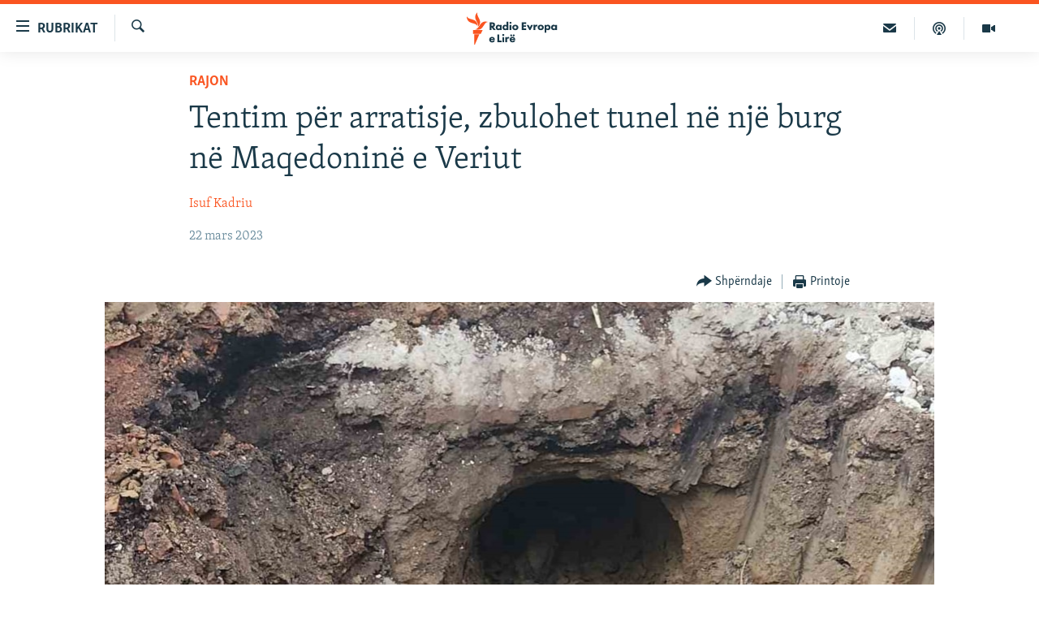

--- FILE ---
content_type: application/javascript
request_url: https://www.evropaelire.org/Scripts/responsive/modules/commons.js?&av=0.0.0.0&cb=374
body_size: 7755
content:
!function(e){function t(n){if(i[n])return i[n].exports;var r=i[n]={i:n,l:!1,exports:{}};return e[n].call(r.exports,r,r.exports,t),r.l=!0,r.exports}var n=window.webpackJsonp_RFE_module__name_;window.webpackJsonp_RFE_module__name_=function(i,o,a){for(var s,c,u,l=0,d=[];l<i.length;l++)c=i[l],r[c]&&d.push(r[c][0]),r[c]=0;for(s in o)Object.prototype.hasOwnProperty.call(o,s)&&(e[s]=o[s]);for(n&&n(i,o,a);d.length;)d.shift()();if(a)for(l=0;l<a.length;l++)u=t(t.s=a[l]);return u};var i={},r={98:0};t.m=e,t.c=i,t.d=function(e,n,i){t.o(e,n)||Object.defineProperty(e,n,{configurable:!1,enumerable:!0,get:i})},t.n=function(e){var n=e&&e.__esModule?function(){return e.default}:function(){return e};return t.d(n,"a",n),n},t.o=function(e,t){return Object.prototype.hasOwnProperty.call(e,t)},t.p="dist/",t.oe=function(e){throw console.error(e),e}}({0:function(e,t,n){"use strict";n.d(t,"b",function(){return o}),n.d(t,"c",function(){return a}),n.d(t,"a",function(){return s});var i=this&&this.__extends||function(){var e=function(t,n){return(e=Object.setPrototypeOf||{__proto__:[]}instanceof Array&&function(e,t){e.__proto__=t}||function(e,t){for(var n in t)t.hasOwnProperty(n)&&(e[n]=t[n])})(t,n)};return function(t,n){function i(){this.constructor=t}e(t,n),t.prototype=null===n?Object.create(n):(i.prototype=n.prototype,new i)}}(),r=function(){function e(){}return e.isRFEModule=!0,e}(),o=function(e){function t(){var t=null!==e&&e.apply(this,arguments)||this;return t.instances=[],t}return i(t,e),t.prototype.init=function(e){for(var t=this.getUiElements(e),n=0;n<t.length;n++){var i=t[n];if(i instanceof HTMLElement&&!this.findInstanceByElement(i)){var r=this.createUiInstance(i);r.init()&&this.instances.push(r)}}},t.prototype.deinit=function(e){for(var t=this.instances.length-1;t>=0;t--){var n=this.instances[t];(n.el===e||RFE.isChildOf(n.el,e))&&(n.deinit(),delete this.instances[t],this.instances.splice(t,1))}},t.prototype.findInstancesByContext=function(e){return this.instances.filter(function(t){return RFE.isChildOf(t.el,e)})},t.prototype.findInstanceByElement=function(e){return this.instances.find(function(t){return t.el===e})},t}(r),a=function(){function e(e,t){this.module=e,this.el=t}return e}(),s=function(e){function t(){var t=null!==e&&e.apply(this,arguments)||this;return t.initialized=!1,t}return i(t,e),t.prototype.init=function(e){this.initialized||(this.initialized=this.initGlobal()),this.initialized&&this.initContext(e)},t.prototype.deinit=function(e){this.initialized&&(this.deinitContext(e),e===window.defaultLoaderContext&&(this.deinitGlobal(),this.initialized=!1))},t.prototype.initContext=function(e){},t.prototype.deinitContext=function(e){},t}(r)},1:function(e,t,n){"use strict";var i=n(17),r=this&&this.__awaiter||function(e,t,n,i){function r(e){return e instanceof n?e:new n(function(t){t(e)})}return new(n||(n=Promise))(function(n,o){function a(e){try{c(i.next(e))}catch(e){o(e)}}function s(e){try{c(i.throw(e))}catch(e){o(e)}}function c(e){e.done?n(e.value):r(e.value).then(a,s)}c((i=i.apply(e,t||[])).next())})},o=this&&this.__generator||function(e,t){function n(e){return function(t){return i([e,t])}}function i(n){if(r)throw new TypeError("Generator is already executing.");for(;c;)try{if(r=1,o&&(a=2&n[0]?o.return:n[0]?o.throw||((a=o.return)&&a.call(o),0):o.next)&&!(a=a.call(o,n[1])).done)return a;switch(o=0,a&&(n=[2&n[0],a.value]),n[0]){case 0:case 1:a=n;break;case 4:return c.label++,{value:n[1],done:!1};case 5:c.label++,o=n[1],n=[0];continue;case 7:n=c.ops.pop(),c.trys.pop();continue;default:if(a=c.trys,!(a=a.length>0&&a[a.length-1])&&(6===n[0]||2===n[0])){c=0;continue}if(3===n[0]&&(!a||n[1]>a[0]&&n[1]<a[3])){c.label=n[1];break}if(6===n[0]&&c.label<a[1]){c.label=a[1],a=n;break}if(a&&c.label<a[2]){c.label=a[2],c.ops.push(n);break}a[2]&&c.ops.pop(),c.trys.pop();continue}n=t.call(e,c)}catch(e){n=[6,e],o=0}finally{r=a=0}if(5&n[0])throw n[1];return{value:n[0]?n[1]:void 0,done:!0}}var r,o,a,s,c={label:0,sent:function(){if(1&a[0])throw a[1];return a[1]},trys:[],ops:[]};return s={next:n(0),throw:n(1),return:n(2)},"function"==typeof Symbol&&(s[Symbol.iterator]=function(){return this}),s},a=this&&this.__spreadArrays||function(){for(var e=0,t=0,n=arguments.length;t<n;t++)e+=arguments[t].length;for(var i=Array(e),r=0,t=0;t<n;t++)for(var o=arguments[t],a=0,s=o.length;a<s;a++,r++)i[r]=o[a];return i},s=function(){function e(){this.dependencies={},this.rfeModules={}}return e.prototype.addDependencies=function(e,t){void 0===t&&(t=0);var n="number"==typeof t?"init_"+t:t,i=void 0===this.dependencies[n]?[]:this.dependencies[n];this.dependencies[n]=a(i,e)},e.prototype.init=function(e){return r(this,void 0,void 0,function(){var t,n,i,r,a;return o(this,function(o){switch(o.label){case 0:t=Object.keys(this.dependencies).sort(),n=/^init(_\d+)?$/,i=0,r=t,o.label=1;case 1:return i<r.length?(a=r[i],n.test(a)?[4,this.initPhase(a,e)]:[3,3]):[3,4];case 2:o.sent(),o.label=3;case 3:return i++,[3,1];case 4:return[2]}})})},e.prototype.deinit=function(e){for(var t=0,n=Object.keys(this.rfeModules);t<n.length;t++){var i=n[t];this.deinitModule(i,e)}},e.prototype.getModule=function(e){if(void 0===this.rfeModules[e])throw new Error("Module "+e+" not found. It hasn't been initialized yet.");return this.rfeModules[e]},e.prototype.trigger=function(e,t){return r(this,void 0,void 0,function(){return o(this,function(n){return[2,this.initPhase(e,t)]})})},e.prototype.initPhase=function(e,t){return r(this,void 0,void 0,function(){var n,r,a,s,c;return o(this,function(o){switch(o.label){case 0:return n=this.getActiveModuleNames(e,t),[4,Object(i.a)(n)];case 1:for(r=o.sent(),a=0,s=n;a<s.length;a++)c=s[a],this.initModule(c,r[c],t);return"pageFullLoad"===e&&document.body.classList.add("js-loaded"),[2]}})})},e.prototype.initModule=function(e,t,n){if(void 0!==this.rfeModules[e]){var i=this.rfeModules[e];i.init(n)}else if(t.default&&t.default.isRFEModule){var i=new t.default;i.init(n),this.rfeModules[e]=i}},e.prototype.deinitModule=function(e,t){this.getModule(e).deinit(t)},e.prototype.getActiveModuleNames=function(e,t){var n=[],i=this.dependencies[e];if(i&&i.length)for(var r=0,o=i;r<o.length;r++){var a=o[r];if(void 0===a.test||a.test(t))for(var s=0,c=a.dep;s<c.length;s++){var u=c[s];n.push(u)}}return n},e}(),c=new s;t.a=c},15:function(e,t,n){(function(e,t){!function(e,n){"use strict";function i(e){"function"!=typeof e&&(e=new Function(""+e));for(var t=new Array(arguments.length-1),n=0;n<t.length;n++)t[n]=arguments[n+1];var i={callback:e,args:t};return u[c]=i,s(c),c++}function r(e){delete u[e]}function o(e){var t=e.callback,i=e.args;switch(i.length){case 0:t();break;case 1:t(i[0]);break;case 2:t(i[0],i[1]);break;case 3:t(i[0],i[1],i[2]);break;default:t.apply(n,i)}}function a(e){if(l)setTimeout(a,0,e);else{var t=u[e];if(t){l=!0;try{o(t)}finally{r(e),l=!1}}}}if(!e.setImmediate){var s,c=1,u={},l=!1,d=e.document,f=Object.getPrototypeOf&&Object.getPrototypeOf(e);f=f&&f.setTimeout?f:e,"[object process]"==={}.toString.call(e.process)?function(){s=function(e){t.nextTick(function(){a(e)})}}():function(){if(e.postMessage&&!e.importScripts){var t=!0,n=e.onmessage;return e.onmessage=function(){t=!1},e.postMessage("","*"),e.onmessage=n,t}}()?function(){var t="setImmediate$"+Math.random()+"$",n=function(n){n.source===e&&"string"==typeof n.data&&0===n.data.indexOf(t)&&a(+n.data.slice(t.length))};e.addEventListener?e.addEventListener("message",n,!1):e.attachEvent("onmessage",n),s=function(n){e.postMessage(t+n,"*")}}():e.MessageChannel?function(){var e=new MessageChannel;e.port1.onmessage=function(e){a(e.data)},s=function(t){e.port2.postMessage(t)}}():d&&"onreadystatechange"in d.createElement("script")?function(){var e=d.documentElement;s=function(t){var n=d.createElement("script");n.onreadystatechange=function(){a(t),n.onreadystatechange=null,e.removeChild(n),n=null},e.appendChild(n)}}():function(){s=function(e){setTimeout(a,0,e)}}(),f.setImmediate=i,f.clearImmediate=r}}("undefined"==typeof self?void 0===e?this:e:self)}).call(t,n(4),n(16))},16:function(e,t){function n(){throw new Error("setTimeout has not been defined")}function i(){throw new Error("clearTimeout has not been defined")}function r(e){if(l===setTimeout)return setTimeout(e,0);if((l===n||!l)&&setTimeout)return l=setTimeout,setTimeout(e,0);try{return l(e,0)}catch(t){try{return l.call(null,e,0)}catch(t){return l.call(this,e,0)}}}function o(e){if(d===clearTimeout)return clearTimeout(e);if((d===i||!d)&&clearTimeout)return d=clearTimeout,clearTimeout(e);try{return d(e)}catch(t){try{return d.call(null,e)}catch(t){return d.call(this,e)}}}function a(){v&&h&&(v=!1,h.length?p=h.concat(p):m=-1,p.length&&s())}function s(){if(!v){var e=r(a);v=!0;for(var t=p.length;t;){for(h=p,p=[];++m<t;)h&&h[m].run();m=-1,t=p.length}h=null,v=!1,o(e)}}function c(e,t){this.fun=e,this.array=t}function u(){}var l,d,f=e.exports={};!function(){try{l="function"==typeof setTimeout?setTimeout:n}catch(e){l=n}try{d="function"==typeof clearTimeout?clearTimeout:i}catch(e){d=i}}();var h,p=[],v=!1,m=-1;f.nextTick=function(e){var t=new Array(arguments.length-1);if(arguments.length>1)for(var n=1;n<arguments.length;n++)t[n-1]=arguments[n];p.push(new c(e,t)),1!==p.length||v||r(s)},c.prototype.run=function(){this.fun.apply(null,this.array)},f.title="browser",f.browser=!0,f.env={},f.argv=[],f.version="",f.versions={},f.on=u,f.addListener=u,f.once=u,f.off=u,f.removeListener=u,f.removeAllListeners=u,f.emit=u,f.prependListener=u,f.prependOnceListener=u,f.listeners=function(e){return[]},f.binding=function(e){throw new Error("process.binding is not supported")},f.cwd=function(){return"/"},f.chdir=function(e){throw new Error("process.chdir is not supported")},f.umask=function(){return 0}},17:function(module,__webpack_exports__,__webpack_require__){"use strict";function makeRequest(e,t){return new Promise(function(n,i){var r=new XMLHttpRequest;r.open(e,t),r.onload=function(){this.status>=200&&this.status<300?n(r.response):i({status:this.status,statusText:r.statusText})},r.onerror=function(){i({status:this.status,statusText:r.statusText})},r.send()})}function evalModule(moduleName,moduleCode){var src="//# sourceURL="+moduleName+".js\n\n"+moduleCode,scriptCont=document.getElementById("scriptLoaderTarget");if(/MSIE\s/.test(navigator.userAgent)&&parseFloat(navigator.appVersion.split("MSIE")[1])<10)eval(src);else{var element=document.createElement("script");element.type="text/javascript",element.innerHTML=src,scriptCont&&scriptCont.appendChild(element)}}function loadModulesByNames(e){var t=document.getElementById("scriptLoaderTarget"),n="_resourceLoaderReceiver_"+callbackSequence++,i=document.createElement("SCRIPT");i.src=window.appBaseUrl+"res?callback="+n+(window.cacheBuster?"&x="+window.cacheBuster:"")+"&dependencies="+e.join(",");var r=new Promise(function(e,t){var r=function(){delete window[n]},o=function(e){r(),t(e)};window[n]=function(){r(),e()},i.onerror=o,i.onabort=o});return t&&t.appendChild(i),r}function getLoadedModuleByName(e){if(void 0!==window["_RFE_module_"+e])return window["_RFE_module_"+e]}function getLoadedModulesByNames(e){for(var t={},n=0,i=e;n<i.length;n++){var r=i[n],o=getLoadedModuleByName(r);if(void 0===o)throw new Error('Module "'+r+'" not found');t[r]=o}return t}function getMissingModuleNames(e){for(var t=[],n=0,i=e;n<i.length;n++){var r=i[n];void 0===getLoadedModuleByName(r)&&t.push(r)}return t}__webpack_require__.d(__webpack_exports__,"a",function(){return requireAll});var __awaiter=this&&this.__awaiter||function(e,t,n,i){function r(e){return e instanceof n?e:new n(function(t){t(e)})}return new(n||(n=Promise))(function(n,o){function a(e){try{c(i.next(e))}catch(e){o(e)}}function s(e){try{c(i.throw(e))}catch(e){o(e)}}function c(e){e.done?n(e.value):r(e.value).then(a,s)}c((i=i.apply(e,t||[])).next())})},__generator=this&&this.__generator||function(e,t){function n(e){return function(t){return i([e,t])}}function i(n){if(r)throw new TypeError("Generator is already executing.");for(;c;)try{if(r=1,o&&(a=2&n[0]?o.return:n[0]?o.throw||((a=o.return)&&a.call(o),0):o.next)&&!(a=a.call(o,n[1])).done)return a;switch(o=0,a&&(n=[2&n[0],a.value]),n[0]){case 0:case 1:a=n;break;case 4:return c.label++,{value:n[1],done:!1};case 5:c.label++,o=n[1],n=[0];continue;case 7:n=c.ops.pop(),c.trys.pop();continue;default:if(a=c.trys,!(a=a.length>0&&a[a.length-1])&&(6===n[0]||2===n[0])){c=0;continue}if(3===n[0]&&(!a||n[1]>a[0]&&n[1]<a[3])){c.label=n[1];break}if(6===n[0]&&c.label<a[1]){c.label=a[1],a=n;break}if(a&&c.label<a[2]){c.label=a[2],c.ops.push(n);break}a[2]&&c.ops.pop(),c.trys.pop();continue}n=t.call(e,c)}catch(e){n=[6,e],o=0}finally{r=a=0}if(5&n[0])throw n[1];return{value:n[0]?n[1]:void 0,done:!0}}var r,o,a,s,c={label:0,sent:function(){if(1&a[0])throw a[1];return a[1]},trys:[],ops:[]};return s={next:n(0),throw:n(1),return:n(2)},"function"==typeof Symbol&&(s[Symbol.iterator]=function(){return this}),s},callbackSequence=0,requireAll=function(e){return __awaiter(void 0,void 0,void 0,function(){var t;return __generator(this,function(n){switch(n.label){case 0:return t=getMissingModuleNames(e),0===t.length?[2,getLoadedModulesByNames(e)]:[4,loadModulesByNames(t)];case 1:return n.sent(),[2,getLoadedModulesByNames(e)]}})})},require=function(e){return __awaiter(void 0,void 0,void 0,function(){var t;return __generator(this,function(n){switch(n.label){case 0:return t=getLoadedModuleByName(e),void 0!==t?[3,2]:[4,loadModulesByNames([e])];case 1:return n.sent(),[2,getLoadedModuleByName(e)];case 2:return[2,t]}})})},initRfeModuleLoader=function(e){e.requireAll=requireAll,e.require=require};window.RFE=window.RFE||{},initRfeModuleLoader(window.RFE)},2:function(e,t,n){"use strict";var i=function(){function e(){var e=this;this.breakpoints=window.imgEnhancerBreakpoints,this.screenDensity=window.imageDensity,this.multiplied=!1,this.processEnhanceableElements=function(t,n,i){void 0===i&&(i=!0);for(var r=e.getEnhanceableElements(t),o=0;o<r.length;o++){var a=r[o];e.processEnhancement(a,n,i)}},this.processEnhancement=function(t,n,i){var r,o,a;void 0===i&&(i=!0);var s="src",c=t.getAttribute(s),u=t.getAttribute("data-"+s),l="VIDEO"===t.nodeName;if(l&&(s="poster"),c||(c=u),null===(r=t.parentElement)||void 0===r?void 0:r.classList.contains("c-mmp__poster--video"))if(null===c||void 0===c?void 0:c.includes("_tv"))c=c.replace("_b1","").replace("_r1","_r0");else{var d=null===(a=null===(o=$dom.ancestor(t,".c-mmp").querySelector("video"))||void 0===o?void 0:o.getAttribute("data-aspect-ratio"))||void 0===a?void 0:a.split("/");t.classList.contains("c-mmp__poster-image-v")&&d&&(c=c.replace(/_r\d/i,""),c=c.includes("_h")?c.replace(/_w\d*/i,"_w"+d[0]):c.replace(/_w\d*/i,"_w"+d[0]+"_h"+d[1])),t.classList.contains("c-mmp__poster-image-h")&&d&&("xs"!==RFE.getResponsiveState()&&!$dom.ancestor(t,".c-mmp--embed-vertical")||c.includes("_h")||(t.classList.remove("enhanced"),c=c.replace(/_r\d/i,""),c=c.replace(/_w\d*/i,"_w"+d[0]+"_h"+d[1])),("xs"!==RFE.getResponsiveState()||$dom.ancestor(t,".c-mmp--embed-vertical"))&&(c=c.replace(/_r\d/i,""),c=c.replace(/_h\d*/i,"").replace(/_w\d*/i,c.match(/_w\d*/i)+"_r1"),t.classList.remove("enhanced")))}var f=e.getRightImageURL(c,t,n,i);return"string"==typeof f&&(!function(e){setTimeout(function(){$dom.ancestor(e,".img-wrap--infographics")?$dom.addClass(e,"enhanced--infographic"):$dom.addClass(e,"enhanced")},10)}(t),l?t.setAttribute("poster",f):t.src=f),t.src},this.getRightImageURL=function(t,n,i,r){var o,a,s;void 0===r&&(r=!0);var c=/_w([0-9]{2,5})/g.exec(t);if(c&&c[1]){if($dom.hasClass(n,"live-tracker-image"))return!1;void 0===r&&(r=!0);var u=parseInt(c[1]),l=n.offsetWidth,d=$dom.ancestor(n);d.className.indexOf("thumb")>-1&&(l=Math.max(d.offsetWidth,l));var f=$dom.ancestor(d);if(f&&f.className.indexOf("c-lightbox__img")>-1&&(l=Math.max(f.offsetWidth,l)),!l)return!1;if($dom.hasClass(document.body,"pg-photoblog")&&"object"==typeof n&&0===l)return!1;var h=2*l,p=-1,v=-1,m=0,g=/\..{1,5}$/g.exec(t);if(e.screenDensity&&(window.devicePixelRatio?window.devicePixelRatio>1&&(m=Math.ceil(window.devicePixelRatio),l=Math.floor(l*window.devicePixelRatio),e.multipyBreakPoints(window.devicePixelRatio)):(m=Math.ceil(e.screenDensity),l*=e.screenDensity,e.multipyBreakPoints(e.screenDensity)),m&&g&&g[0])){t=(t.match(/_d\d/g)||[]).length?t.replace(/_d\d/g,"_d"+m):t.replace(g[0],"_d"+m+g[0])}for(var w=e.breakpoints.length-1;-1===p&&w>-1;w--){var y=e.breakpoints[w];y<=l&&(p=-1!==v&&l>1.1*y||0===l?v:y),v=y}f&&f.className.indexOf("img-wrap--infographics")>-1&&(p=h);var _=c.index+2,b=e.canBeLoaded(u,l,p,t,n,i);if(p>-1&&b){t=t.replace("_q10","");var E=null===(s=null===(a=null===(o=$dom.ancestor(n,".c-mmp"))||void 0===o?void 0:o.querySelector("video"))||void 0===a?void 0:a.getAttribute("data-aspect-ratio"))||void 0===s?void 0:s.split("/");if(t.includes("_h")&&2===(null===E||void 0===E?void 0:E.length)){var T=t.substring(0,_)+p.toString()+(r?"":"_n")+t.substring(_+u.toString().length),x=p*(E[1]/E[0]);return T.replace(/_h\d*/i,"_h"+Math.ceil(x))}return t.substring(0,_)+p.toString()+(r?"":"_n")+t.substring(_+u.toString().length)}return null}return!1},this.multipyBreakPoints=function(t){if(!e.multiplied){for(var n=[],i=0;i<e.breakpoints.length;i++){var r=Math.floor(e.breakpoints[i]*t);n.push(r)}e.breakpoints=n,e.multiplied=!0}},this.viewportChangeEvent=function(){e.processEnhanceableElements(document.body,!0,!0)},this.firstInitEvent=function(){e.processEnhanceableElements(document.body,!0,!0)},this.getEnhanceableElements=function(t){for(var n=t.querySelectorAll("img, video[poster]"),i=[],r=0;r<n.length;r++){var o=n[r];o&&("IMG"===o.nodeName&&(o.getBoundingClientRect().height&&o.setAttribute("height",o.getBoundingClientRect().height.toFixed()),o.getBoundingClientRect().width&&o.setAttribute("width",o.getBoundingClientRect().width.toFixed())),$dom.hasClass(o,"dont-enhance")||(e.isWithinViewport(o)||RFE.isMobile.Opera())&&i.push(o))}return i},this.isWithinViewport=function(e){var t=e.getBoundingClientRect();return t.top<(window.innerHeight||document.body.clientHeight)&&t.left<(window.innerWidth||document.body.clientWidth)},this.canBeLoaded=function(e,t,n,i,r,o){return i!==r.src||(i.indexOf("_q10")>-1||e!==n&&((!o||!$dom.hasClass(r,"enhanced"))&&!(e/n>=.9&&r.src)))}}return e.prototype.initGlobal=function(){return this.enhancerInitTimeout=setTimeout(this.firstInitEvent,0),window.addEventListener("scrollStartRfe",this.viewportChangeEvent),window.addEventListener("scrollEndRfe",this.viewportChangeEvent),window.addEventListener("resize",this.viewportChangeEvent),window.addEventListener("showOverlayRfe",this.viewportChangeEvent),window.addEventListener("playerRendered",this.viewportChangeEvent),!0},e.prototype.deinitGlobal=function(){clearTimeout(this.enhancerInitTimeout),window.removeEventListener("scrollStartRfe",this.viewportChangeEvent),window.removeEventListener("scrollEndRfe",this.viewportChangeEvent),window.removeEventListener("resize",this.viewportChangeEvent),window.removeEventListener("showOverlayRfe",this.viewportChangeEvent),window.removeEventListener("playerRendered",this.viewportChangeEvent)},e}(),r=new i;t.a=r},3:function(e,t,n){"use strict";function i(){return window.analyticsData?window.analyticsData:window.utag_data?window.utag_data:{}}function r(e){if(h&&console.log("---- \n trackAnalyticsAction",e),e.event&&""!==e.event.trim()||!e.on_page_event||(e.event=e.on_page_event),!e.event||""===e.event.trim())return void console.error("trackAnalyticsAction: invalid event attribute.",{data:e});var t=window.dataLayer||[];h&&console.log("sending dataLayer.push()"),t.push(e);var n=window.utag;n&&(e.page_name?(h&&console.log("sending uTag.view()"),n.view(e)):(h&&console.log("sending uTag.link()"),n.link(e)))}function o(e){r(e)}function a(e){if(!e.page_name||""===e.page_name.trim())return void console.error("trackAnalyticsView: invalid page_name attribute.",{eventData:e});r(e)}function s(e){o(e)}function c(e,t){var n={event:e,on_page_event:e,search_kw:t};if("search_refine"===e){var i=t.split("|");n={event:e,on_page_event:"search_refine",refine_content:i[2],refine_type:i[1],search_kw:i[0]}}else"search_suggested"===e&&(n={event:e,on_page_event:"search",search_kw:t,suggested_search:"true"});o(n)}function u(e,t){o({event:"search_click",on_page_event:"search_click",search_item:e,search_result_rank:t})}function l(e,t,n,i,r,a,s,c,u){var l=e.href;o({byline:a,content_id:n,download_location:window.location.href,filename:l,media_filetype:l.substring(l.lastIndexOf(".")+1).replace(/\?.*$/,""),media_length:r,media_name:i,media_type:t,event:"download_start",on_page_event:"download_start",pub_day:u,pub_month:c,pub_year:s})}function d(e,t,n,i,r,o,a,s,c){l(e,t,n,i,r,o,a,s,c)}function f(e,t){o({event:e,on_page_event:e,surveyName:t})}t.g=i,t.h=o,t.i=a,t.e=s,t.b=c,t.c=u,t.a=l,t.f=d,t.d=f;var h=function(){var e=function(e){try{var t=!!(e&&e.location&&e.location.search)&&e.location.search;if("string"!=typeof t)return!1;return"true"===new URLSearchParams(t).get("analyticsDebug")}catch(e){return!1}};if(e(window))return!0;try{if(window.parent&&window.parent!==window&&e(window.parent))return!0}catch(e){}return!1}()},38:function(e,t,n){"use strict";Object.defineProperty(t,"__esModule",{value:!0});var i=n(0),r=this&&this.__extends||function(){var e=function(t,n){return(e=Object.setPrototypeOf||{__proto__:[]}instanceof Array&&function(e,t){e.__proto__=t}||function(e,t){for(var n in t)t.hasOwnProperty(n)&&(e[n]=t[n])})(t,n)};return function(t,n){function i(){this.constructor=t}e(t,n),t.prototype=null===n?Object.create(n):(i.prototype=n.prototype,new i)}}(),o=this&&this.__awaiter||function(e,t,n,i){function r(e){return e instanceof n?e:new n(function(t){t(e)})}return new(n||(n=Promise))(function(n,o){function a(e){try{c(i.next(e))}catch(e){o(e)}}function s(e){try{c(i.throw(e))}catch(e){o(e)}}function c(e){e.done?n(e.value):r(e.value).then(a,s)}c((i=i.apply(e,t||[])).next())})},a=this&&this.__generator||function(e,t){function n(e){return function(t){return i([e,t])}}function i(n){if(r)throw new TypeError("Generator is already executing.");for(;c;)try{if(r=1,o&&(a=2&n[0]?o.return:n[0]?o.throw||((a=o.return)&&a.call(o),0):o.next)&&!(a=a.call(o,n[1])).done)return a;switch(o=0,a&&(n=[2&n[0],a.value]),n[0]){case 0:case 1:a=n;break;case 4:return c.label++,{value:n[1],done:!1};case 5:c.label++,o=n[1],n=[0];continue;case 7:n=c.ops.pop(),c.trys.pop();continue;default:if(a=c.trys,!(a=a.length>0&&a[a.length-1])&&(6===n[0]||2===n[0])){c=0;continue}if(3===n[0]&&(!a||n[1]>a[0]&&n[1]<a[3])){c.label=n[1];break}if(6===n[0]&&c.label<a[1]){c.label=a[1],a=n;break}if(a&&c.label<a[2]){c.label=a[2],c.ops.push(n);break}a[2]&&c.ops.pop(),c.trys.pop();continue}n=t.call(e,c)}catch(e){n=[6,e],o=0}finally{r=a=0}if(5&n[0])throw n[1];return{value:n[0]?n[1]:void 0,done:!0}}var r,o,a,s,c={label:0,sent:function(){if(1&a[0])throw a[1];return a[1]},trys:[],ops:[]};return s={next:n(0),throw:n(1),return:n(2)},"function"==typeof Symbol&&(s[Symbol.iterator]=function(){return this}),s},s=function(e){function t(){var t=null!==e&&e.apply(this,arguments)||this;return t.navigatorClipboard=navigator.clipboard,t.copyToClipboard=function(e,n){return void 0===n&&(n=null),o(t,void 0,void 0,function(){var t;return a(this,function(i){switch(i.label){case 0:return e?(e.focus(),e.setSelectionRange(0,e.value.length),t=!1,!document.queryCommandEnabled("copy")||this.navigatorClipboard?[3,1]:(t=this.copyNoApi(t),this.showMessage(t,n),[3,4])):[2,!1];case 1:return this.navigatorClipboard?[4,this.copyWithApi(e)]:[3,3];case 2:return t=i.sent(),[3,4];case 3:console.error("Can not copy to clipboard"),i.label=4;case 4:return[2,Promise.resolve(t)]}})})},t.copyNoApi=function(e){return document.execCommand("copy")},t.copyWithApi=function(e){return o(t,void 0,void 0,function(){var t;return a(this,function(n){switch(n.label){case 0:return[4,this.navigatorClipboard.writeText(e.value).then(function(){return!0},function(){return console.error("Unable to write to clipboard."),!1})];case 1:return t=n.sent(),[2,t]}})})},t.showMessage=function(e,t){e&&t&&(t.style.display="block")},t}return r(t,e),t.prototype.initGlobal=function(){return!0},t.prototype.deinitGlobal=function(){},t.prototype.initContext=function(e){},t.prototype.deinitContext=function(e){},t}(i.a);t.default=s},4:function(e,t){var n;n=function(){return this}();try{n=n||Function("return this")()||(0,eval)("this")}catch(e){"object"==typeof window&&(n=window)}e.exports=n},5:function(e,t,n){"use strict";Object.defineProperty(t,"__esModule",{value:!0});var i=n(0),r=this&&this.__extends||function(){var e=function(t,n){return(e=Object.setPrototypeOf||{__proto__:[]}instanceof Array&&function(e,t){e.__proto__=t}||function(e,t){for(var n in t)t.hasOwnProperty(n)&&(e[n]=t[n])})(t,n)};return function(t,n){function i(){this.constructor=t}e(t,n),t.prototype=null===n?Object.create(n):(i.prototype=n.prototype,new i)}}(),o=function(e){function t(){return null!==e&&e.apply(this,arguments)||this}return r(t,e),t.prototype.getUiElements=function(e){for(var t=e.querySelectorAll("a[href^='#']"),n=[],i=0;i<t.length;i++){var r=t[i],o=r.getAttribute("href");r.getAttribute("data-disable-smooth-scroll")||!o||o.length<2||0!==o.indexOf("#")||n.push(r)}return n},t.prototype.createUiInstance=function(e){return new a(this,e)},t}(i.b);t.default=o;var a=function(e){function t(){var t=null!==e&&e.apply(this,arguments)||this;return t.steps=50,t.topOffset=150,t.duration=500,t.scrollToElement=function(e){e&&t.animate(window.pageYOffset,RFE.getOffsetFromBody(e).y-t.topOffset,t.steps)},t.animate=function(e,n,i){var r=(n-e)/i,o=0,a=function(){var n=e+o*r;document.documentElement.scrollTop=n,document.body.scrollTop=n,++o<=i&&(t.iterationTimeout=setTimeout(a,t.duration/i))};a()},t.anchorLinkClick=function(){var e=t.el;if(e){var n=e.getAttribute("href"),i=n.substr(1),r=document.getElementById(i);if(!r)for(var o=document.getElementsByTagName("a"),a=0;a<o.length;a++){var s=o[a];s.name===i&&(r=s)}return r&&t.scrollToElement(r),!1}},t}return r(t,e),t.prototype.init=function(){return this.el.addEventListener("click",this.anchorLinkClick,!1),!0},t.prototype.deinit=function(){this.el.removeEventListener("click",this.anchorLinkClick,!1),clearTimeout(this.iterationTimeout)},t}(i.c)},6:function(e,t,n){(function(e){function i(e,t){this._id=e,this._clearFn=t}var r=void 0!==e&&e||"undefined"!=typeof self&&self||window,o=Function.prototype.apply;t.setTimeout=function(){return new i(o.call(setTimeout,r,arguments),clearTimeout)},t.setInterval=function(){return new i(o.call(setInterval,r,arguments),clearInterval)},t.clearTimeout=t.clearInterval=function(e){e&&e.close()},i.prototype.unref=i.prototype.ref=function(){},i.prototype.close=function(){this._clearFn.call(r,this._id)},t.enroll=function(e,t){clearTimeout(e._idleTimeoutId),e._idleTimeout=t},t.unenroll=function(e){clearTimeout(e._idleTimeoutId),e._idleTimeout=-1},t._unrefActive=t.active=function(e){clearTimeout(e._idleTimeoutId);var t=e._idleTimeout;t>=0&&(e._idleTimeoutId=setTimeout(function(){e._onTimeout&&e._onTimeout()},t))},n(15),t.setImmediate="undefined"!=typeof self&&self.setImmediate||void 0!==e&&e.setImmediate||this&&this.setImmediate,t.clearImmediate="undefined"!=typeof self&&self.clearImmediate||void 0!==e&&e.clearImmediate||this&&this.clearImmediate}).call(t,n(4))}});
//# sourceMappingURL=commons.js.map